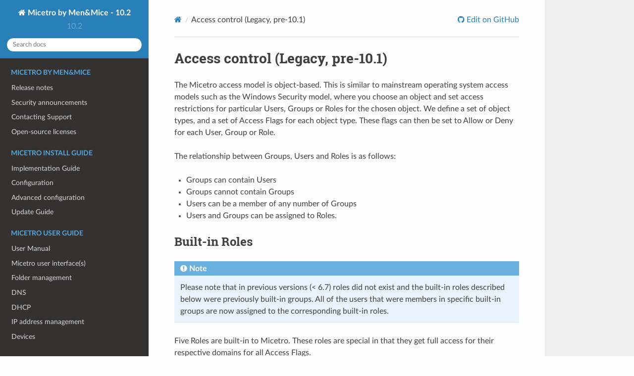

--- FILE ---
content_type: text/html; charset=utf-8
request_url: https://docs.menandmice.com/en/10.2/guides/admin-manual/access_control_legacy/
body_size: 7574
content:
<!DOCTYPE html>
<html class="writer-html5" lang="en" data-content_root="../../../">
<head>
  <meta charset="utf-8" /><meta name="viewport" content="width=device-width, initial-scale=1" />

  <meta name="viewport" content="width=device-width, initial-scale=1.0" />
  <title>Access control (Legacy, pre-10.1) &mdash; Micetro by Men&amp;Mice - 10.2  documentation</title>
      <link rel="stylesheet" type="text/css" href="../../../_static/pygments.css?v=80d5e7a1" />
      <link rel="stylesheet" type="text/css" href="../../../_static/css/theme.css?v=19f00094" />

  
  <!--[if lt IE 9]>
    <script src="../../../_static/js/html5shiv.min.js"></script>
  <![endif]-->
  
        <script src="../../../_static/jquery.js?v=5d32c60e"></script>
        <script src="../../../_static/_sphinx_javascript_frameworks_compat.js?v=2cd50e6c"></script>
        <script src="../../../_static/documentation_options.js?v=187304be"></script>
        <script src="../../../_static/doctools.js?v=9a2dae69"></script>
        <script src="../../../_static/sphinx_highlight.js?v=dc90522c"></script>
        
    <script src="../../../_static/js/theme.js"></script>
    <link rel="index" title="Index" href="../../../genindex/" />
    <link rel="search" title="Search" href="../../../search/" /> 

<!-- RTD Extra Head -->



<script type="application/json" id="READTHEDOCS_DATA">{"ad_free": false, "api_host": "https://readthedocs.com", "builder": "sphinx", "canonical_url": null, "docroot": "/", "features": {"docsearch_disabled": false}, "global_analytics_code": "UA-17997319-2", "language": "en", "page": "guides/admin-manual/access_control_legacy", "programming_language": "words", "project": "menmice-micetro-by-menmice", "proxied_api_host": "/_", "source_suffix": ".rst", "subprojects": {"menmice-micetro-knowledge-base": "https://docs.menandmice.com/projects/knowledge-base/en/latest/"}, "theme": "sphinx_rtd_theme", "user_analytics_code": "", "version": "10.2"}</script>

<!--
Using this variable directly instead of using `JSON.parse` is deprecated.
The READTHEDOCS_DATA global variable will be removed in the future.
-->
<script type="text/javascript">
READTHEDOCS_DATA = JSON.parse(document.getElementById('READTHEDOCS_DATA').innerHTML);
</script>



<!-- end RTD <extrahead> -->
<script async type="text/javascript" src="/_/static/javascript/readthedocs-addons.js"></script><meta name="readthedocs-project-slug" content="menmice-micetro-by-menmice" /><meta name="readthedocs-version-slug" content="10.2" /><meta name="readthedocs-resolver-filename" content="/guides/admin-manual/access_control_legacy/" /><meta name="readthedocs-http-status" content="200" /></head>

<body class="wy-body-for-nav"> 
  <div class="wy-grid-for-nav">
    <nav data-toggle="wy-nav-shift" class="wy-nav-side">
      <div class="wy-side-scroll">
        <div class="wy-side-nav-search" >

          
          
          <a href="../../../" class="icon icon-home">
            Micetro by Men&Mice - 10.2
          </a>
              <div class="version">
                10.2
              </div>
<div role="search">
  <form id="rtd-search-form" class="wy-form" action="../../../search/" method="get">
    <input type="text" name="q" placeholder="Search docs" aria-label="Search docs" />
    <input type="hidden" name="check_keywords" value="yes" />
    <input type="hidden" name="area" value="default" />
  </form>
</div>
        </div><div class="wy-menu wy-menu-vertical" data-spy="affix" role="navigation" aria-label="Navigation menu">
              <p class="caption" role="heading"><span class="caption-text">Micetro by Men&amp;Mice</span></p>
<ul>
<li class="toctree-l1"><a class="reference internal" href="../../../release_notes/">Release notes</a></li>
<li class="toctree-l1"><a class="reference internal" href="../../../security_announcements/">Security announcements</a></li>
<li class="toctree-l1"><a class="reference internal" href="../../../support/">Contacting Support</a></li>
<li class="toctree-l1"><a class="reference internal" href="../../../opensource/">Open-source licenses</a></li>
</ul>
<p class="caption" role="heading"><span class="caption-text">Micetro Install Guide</span></p>
<ul>
<li class="toctree-l1"><a class="reference internal" href="../../implementation/implementation/">Implementation Guide</a></li>
<li class="toctree-l1"><a class="reference internal" href="../../implementation/configuration/">Configuration</a></li>
<li class="toctree-l1"><a class="reference internal" href="../../implementation/advanced_config/">Advanced configuration</a></li>
<li class="toctree-l1"><a class="reference internal" href="../../implementation/updates/">Update Guide</a></li>
</ul>
<p class="caption" role="heading"><span class="caption-text">Micetro User Guide</span></p>
<ul>
<li class="toctree-l1"><a class="reference internal" href="../../user-manual/introduction/">User Manual</a></li>
<li class="toctree-l1"><a class="reference internal" href="../../user-manual/ui/">Micetro user interface(s)</a></li>
<li class="toctree-l1"><a class="reference internal" href="../../user-manual/folder_management/">Folder management</a></li>
<li class="toctree-l1"><a class="reference internal" href="../../user-manual/dns/">DNS</a></li>
<li class="toctree-l1"><a class="reference internal" href="../../user-manual/dhcp/">DHCP</a></li>
<li class="toctree-l1"><a class="reference internal" href="../../user-manual/ipam/">IP address management</a></li>
<li class="toctree-l1"><a class="reference internal" href="../../user-manual/devices/">Devices</a></li>
<li class="toctree-l1"><a class="reference internal" href="../../user-manual/active_directory/">AD Sites and Subnets</a></li>
<li class="toctree-l1"><a class="reference internal" href="../../user-manual/automation/">Automation</a></li>
</ul>
<p class="caption" role="heading"><span class="caption-text">Micetro Admin Guide</span></p>
<ul>
<li class="toctree-l1"><a class="reference internal" href="../admin_system_settings/">System Settings</a></li>
<li class="toctree-l1"><a class="reference internal" href="../access_control/">Access control</a></li>
<li class="toctree-l1"><a class="reference internal" href="../admin_license/">License Management</a></li>
<li class="toctree-l1"><a class="reference internal" href="../webapp_admin/">Admin</a></li>
<li class="toctree-l1"><a class="reference internal" href="../snmp_profiles/">SNMP profiles</a></li>
<li class="toctree-l1"><a class="reference internal" href="../admin_custom_properties/">Custom Properties</a></li>
<li class="toctree-l1"><a class="reference internal" href="../admin_schedule_scripts/">Scheduled Scripts</a></li>
<li class="toctree-l1"><a class="reference internal" href="../admin_maintenance/">Maintenance</a></li>
<li class="toctree-l1"><a class="reference internal" href="../appliance_management/">Appliance management</a></li>
<li class="toctree-l1"><a class="reference internal" href="../caching_appliance/">Caching DNS Servers</a></li>
</ul>
<p class="caption" role="heading"><span class="caption-text">Reference</span></p>
<ul>
<li class="toctree-l1"><a class="reference internal" href="../../reference/reference/">Micetro reference articles</a></li>
</ul>

        </div>
      </div>
    </nav>

    <section data-toggle="wy-nav-shift" class="wy-nav-content-wrap"><nav class="wy-nav-top" aria-label="Mobile navigation menu" >
          <i data-toggle="wy-nav-top" class="fa fa-bars"></i>
          <a href="../../../">Micetro by Men&Mice - 10.2</a>
      </nav>

      <div class="wy-nav-content">
        <div class="rst-content">
          <div role="navigation" aria-label="Page navigation">
  <ul class="wy-breadcrumbs">
      <li><a href="../../../" class="icon icon-home" aria-label="Home"></a></li>
      <li class="breadcrumb-item active">Access control (Legacy, pre-10.1)</li>
      <li class="wy-breadcrumbs-aside">
              <a href="https://github.com/menandmice/micetro_docs/blob/10.2/guides/admin-manual/access_control_legacy.rst" class="fa fa-github"> Edit on GitHub</a>
      </li>
  </ul>
  <hr/>
</div>
          <div role="main" class="document" itemscope="itemscope" itemtype="http://schema.org/Article">
           <div itemprop="articleBody">
             
  <section id="access-control-legacy-pre-10-1">
<span id="access-control-legacy"></span><h1>Access control (Legacy, pre-10.1)<a class="headerlink" href="#access-control-legacy-pre-10-1" title="Link to this heading"></a></h1>
<p>The Micetro access model is object-based. This is similar to mainstream operating system access models such as the Windows Security model, where you choose an object and set access restrictions for particular Users, Groups or Roles for the chosen object. We define a set of object types, and a set of Access Flags for each object type. These flags can then be set to Allow or Deny for each User, Group or Role.</p>
<p>The relationship between Groups, Users and Roles is as follows:</p>
<ul class="simple">
<li><p>Groups can contain Users</p></li>
<li><p>Groups cannot contain Groups</p></li>
<li><p>Users can be a member of any number of Groups</p></li>
<li><p>Users and Groups can be assigned to Roles.</p></li>
</ul>
<section id="built-in-roles">
<h2>Built-in Roles<a class="headerlink" href="#built-in-roles" title="Link to this heading"></a></h2>
<div class="admonition note">
<p class="admonition-title">Note</p>
<p>Please note that in previous versions (&lt; 6.7) roles did not exist and the built-in roles described below were previously built-in groups. All of the users that were members in specific built-in groups are now assigned to the corresponding built-in roles.</p>
</div>
<p>Five Roles are built-in to Micetro. These roles are special in that they get full access for their respective domains for all Access Flags.</p>
<p>When new objects are created, the Built-in Role that presides over that object, as well as the user or group that created the object, receives full access to it.</p>
<p>Each administrator role also receives default access to its corresponding module (including an Access Flag set on Micetro object allowing them administrator privileges for their domain). The Administrators role receives default access to all the Access Flags on Micetro object. Default access for each Built-in role is as follows:</p>
<ul class="simple">
<li><p>Administrators. Full access to all objects</p></li>
<li><p>DNS Administrators. Full access to DNS objects, including zones, DNS servers, etc.</p></li>
<li><p>DHCP Administrators. Full access to DHCP objects, including scopes, DHCP servers, etc.</p></li>
<li><p>IPAM Administrators. Full access to IPAM objects, including IPAM ranges, etc.</p></li>
<li><p>User Administrators. Full access to User and Group objects.</p></li>
</ul>
<p>It is recommended that our clients use these Roles. These roles are the only roles that can receive default access to new items. User-defined Roles do not receive any access information for new objects and are considered to have “denied” access. To allow a User or a Group to receive default full access to a new object, include the User or Group as a member in the corresponding Built-in Role. If you need to reduce this particular User’s access, refer to <span class="xref std std-ref">access-overrde</span> section below.</p>
<p>When it’s mentioned that a User or Group has Full access to an object we mean that the User or Group has all known Access Flags for the object set to Allow.</p>
</section>
<section id="the-administrator-user">
<h2>The Administrator User<a class="headerlink" href="#the-administrator-user" title="Link to this heading"></a></h2>
<p>A single user is Built-in to Micetro. The Administrator User exists completely outside of the access model. This User can do everything, and it is not possible to deny any action to this User.</p>
<p>Examples:</p>
<p>The Micetro object will have the following access bits set to Allow for the DNS Administrators Role:</p>
<table class="docutils align-default">
<colgroup>
<col style="width: 50.0%" />
<col style="width: 25.0%" />
<col style="width: 25.0%" />
</colgroup>
<thead>
<tr class="row-odd"><th class="head"><p>Access Flags</p></th>
<th class="head"><p>Allow</p></th>
<th class="head"><p>Deny</p></th>
</tr>
</thead>
<tbody>
<tr class="row-even"><td><p>Administer DNS servers</p></td>
<td><p>1</p></td>
<td><p>0</p></td>
</tr>
<tr class="row-odd"><td><p>Access DNS Module</p></td>
<td><p>1</p></td>
<td><p>0</p></td>
</tr>
</tbody>
</table>
<p>For every DNS server created, the server will have the following flags set to Allow for the DNS Administrators Role:</p>
<table class="docutils align-default">
<colgroup>
<col style="width: 50.0%" />
<col style="width: 25.0%" />
<col style="width: 25.0%" />
</colgroup>
<thead>
<tr class="row-odd"><th class="head"><p>Access Flags</p></th>
<th class="head"><p>Allow</p></th>
<th class="head"><p>Deny</p></th>
</tr>
</thead>
<tbody>
<tr class="row-even"><td><p>Edit DNS Server access</p></td>
<td><p>1</p></td>
<td><p>0</p></td>
</tr>
<tr class="row-odd"><td><p>List (or view) DNS Server</p></td>
<td><p>1</p></td>
<td><p>0</p></td>
</tr>
<tr class="row-even"><td><p>Edit DNS Server options</p></td>
<td><p>1</p></td>
<td><p>0</p></td>
</tr>
<tr class="row-odd"><td><p>Add Master Zones</p></td>
<td><p>1</p></td>
<td><p>0</p></td>
</tr>
<tr class="row-even"><td><p>Add non-Master Zones</p></td>
<td><p>1</p></td>
<td><p>0</p></td>
</tr>
<tr class="row-odd"><td><p>View DNS Server Log</p></td>
<td><p>1</p></td>
<td><p>0</p></td>
</tr>
<tr class="row-even"><td><p>Clear DNS Server Log</p></td>
<td><p>1</p></td>
<td><p>0</p></td>
</tr>
<tr class="row-odd"><td><p>Edit DNS server properties</p></td>
<td><p>1</p></td>
<td><p>0</p></td>
</tr>
</tbody>
</table>
<p>For every DNS Zone created, the zone will have these flags set to Allow for the DNS Administrators Role:</p>
<table class="docutils align-default">
<colgroup>
<col style="width: 50.0%" />
<col style="width: 25.0%" />
<col style="width: 25.0%" />
</colgroup>
<thead>
<tr class="row-odd"><th class="head"><p>Access Flags</p></th>
<th class="head"><p>Allow</p></th>
<th class="head"><p>Deny</p></th>
</tr>
</thead>
<tbody>
<tr class="row-even"><td><p>Edit Zone access</p></td>
<td><p>1</p></td>
<td><p>0</p></td>
</tr>
<tr class="row-odd"><td><p>List (or view) Zone</p></td>
<td><p>1</p></td>
<td><p>0</p></td>
</tr>
<tr class="row-even"><td><p>Enable/disable Zone</p></td>
<td><p>1</p></td>
<td><p>0</p></td>
</tr>
<tr class="row-odd"><td><p>Edit Zone options</p></td>
<td><p>1</p></td>
<td><p>0</p></td>
</tr>
<tr class="row-even"><td><p>Delete Zone</p></td>
<td><p>1</p></td>
<td><p>0</p></td>
</tr>
<tr class="row-odd"><td><p>Enable/disable apex records</p></td>
<td><p>1</p></td>
<td><p>0</p></td>
</tr>
<tr class="row-even"><td><p>Edit apex records</p></td>
<td><p>1</p></td>
<td><p>0</p></td>
</tr>
<tr class="row-odd"><td><p>Enable/disable wildcard records</p></td>
<td><p>1</p></td>
<td><p>0</p></td>
</tr>
<tr class="row-even"><td><p>Edit wildcard records</p></td>
<td><p>1</p></td>
<td><p>0</p></td>
</tr>
<tr class="row-odd"><td><p>Enable/disable other records</p></td>
<td><p>1</p></td>
<td><p>0</p></td>
</tr>
<tr class="row-even"><td><p>Edit other records</p></td>
<td><p>1</p></td>
<td><p>0</p></td>
</tr>
<tr class="row-odd"><td><p>Edit zone properties</p></td>
<td><p>1</p></td>
<td><p>0</p></td>
</tr>
</tbody>
</table>
</section>
<section id="overriding-access-settings">
<span id="access-override"></span><h2>Overriding Access Settings<a class="headerlink" href="#overriding-access-settings" title="Link to this heading"></a></h2>
<p>The Deny setting for an Access Flag allows you to override access settings inherited from Roles. A User’s Access Footprint is calculated from the aggregate access settings of all Roles in which he is a member. In this calculation, the Deny flag overrides the Allow flag. This means that if a User is in several Roles where a specific Access Flag is set to Allow, and only a single Role where the same Access Flag is set to Deny, the result of the calculation for that Access Flag is Deny.</p>
<p>Let us take an example. Assume you want to add a new user that has DNS Administrator privileges to all servers and zones, but on a particular zone, this user should not be able to view or clear the history, nor should he be able to edit custom properties. To accomplish this, you would first include the new user in the Built-in Role named DNS Administrators.</p>
<p>To restrict the user for a particular zone you would locate the zone and set access for your new user to the following:</p>
<table class="docutils align-default">
<colgroup>
<col style="width: 50.0%" />
<col style="width: 25.0%" />
<col style="width: 25.0%" />
</colgroup>
<thead>
<tr class="row-odd"><th class="head"><p>Access Flags</p></th>
<th class="head"><p>Allow</p></th>
<th class="head"><p>Deny</p></th>
</tr>
</thead>
<tbody>
<tr class="row-even"><td><p>Edit Zone access</p></td>
<td><p>1</p></td>
<td><p>0</p></td>
</tr>
<tr class="row-odd"><td><p>List (or view) Zone</p></td>
<td><p>1</p></td>
<td><p>0</p></td>
</tr>
<tr class="row-even"><td><p>Enable/disable Zone</p></td>
<td><p>1</p></td>
<td><p>0</p></td>
</tr>
<tr class="row-odd"><td><p>Edit Zone options</p></td>
<td><p>1</p></td>
<td><p>0</p></td>
</tr>
<tr class="row-even"><td><p>Delete Zone</p></td>
<td><p>1</p></td>
<td><p>0</p></td>
</tr>
<tr class="row-odd"><td><p>Enable/disable apex records</p></td>
<td><p>1</p></td>
<td><p>0</p></td>
</tr>
<tr class="row-even"><td><p>Edit apex records</p></td>
<td><p>1</p></td>
<td><p>0</p></td>
</tr>
<tr class="row-odd"><td><p>Enable/disable wildcard records</p></td>
<td><p>1</p></td>
<td><p>0</p></td>
</tr>
<tr class="row-even"><td><p>Edit wildcard records</p></td>
<td><p>1</p></td>
<td><p>0</p></td>
</tr>
<tr class="row-odd"><td><p>Enable/disable other records</p></td>
<td><p>1</p></td>
<td><p>0</p></td>
</tr>
<tr class="row-even"><td><p>Edit other records</p></td>
<td><p>1</p></td>
<td><p>0</p></td>
</tr>
<tr class="row-odd"><td><p>Edit zone properties</p></td>
<td><p>0</p></td>
<td><p>1</p></td>
</tr>
</tbody>
</table>
<p>If you wanted to give similar access to other users, you could instead create a new Role, add the Users to the Role, and apply the aforementioned access to the zone in question for the new Role.</p>
<p>This system allows for a great deal of flexibility when designing your security. Any Role can be extended or overridden for a set of Users by simply adding the Users to another Role with a different access setup, or by directly overriding certain Access Flags on the Users themselves.</p>
<p>If no access is defined for a User or Role on a particular object, the access model assumes that all the Flags are set to Deny.</p>
</section>
<section id="new-objects">
<h2>New Objects<a class="headerlink" href="#new-objects" title="Link to this heading"></a></h2>
<p>When a User creates a new object in Micetro, the object is afforded a certain default access based on the initial access settings for the object type. To define initial access settings for different object types, do the following:</p>
<ol class="arabic simple">
<li><p>From the menu bar, select <span class="menuselection">Tools ‣ Initial Access For</span>.</p></li>
<li><p>Select the object type for which you want to set the initial access. The Access Control dialog box displays.</p></li>
<li><p>Set the desired access for new objects and click <span class="guilabel">OK</span>.</p></li>
</ol>
</section>
<section id="edit-access-flag">
<h2>Edit Access Flag<a class="headerlink" href="#edit-access-flag" title="Link to this heading"></a></h2>
<p>Each object type has an Access Flag named <em>Edit Access</em>. This flag is special in that it directs a User, Group’s or Role’s access to the object’s access information. In other words, if a User has this flag set on an object, he may edit the Access Flags for the object. This means that the User could remove a different User or Group from the object completely. He could even remove the User that created the object. In light of this, the Edit Access flag should be treated with care.</p>
<p>Access for Built-in groups is impossible to change. However, it would be possible to shut out all Users in Micetro from a certain object by simply editing access for each User directly. You could even shut yourself out. The Administrator User will always have full access to every object, so if such situations arise, the Administrator User should be used to set things straight.</p>
</section>
<section id="access-flags-defined">
<h2>Access Flags Defined<a class="headerlink" href="#access-flags-defined" title="Link to this heading"></a></h2>
<p>Each object type in Micetro has a set of Access Flags defined.</p>
<section id="global-access">
<span id="id1"></span><h3>Global Access<a class="headerlink" href="#global-access" title="Link to this heading"></a></h3>
<p>This is an object referring to Micetro as a whole. It contains flags that define access to the different clients and modules available in Micetro, as well as Administration tasks.</p>
<table class="docutils align-default">
<colgroup>
<col style="width: 30.0%" />
<col style="width: 70.0%" />
</colgroup>
<thead>
<tr class="row-odd"><th class="head"><p>Object</p></th>
<th class="head"><p>Description</p></th>
</tr>
</thead>
<tbody>
<tr class="row-even"><td><p>Administer users/groups</p></td>
<td><p>Access to create, edit, and delete users and groups</p></td>
</tr>
<tr class="row-odd"><td><p>Administer IP Address Ranges</p></td>
<td><p>Access to admin IPAM ranges</p></td>
</tr>
<tr class="row-even"><td><p>Administer DNS servers</p></td>
<td><p>Access to create, edit, and delete DNS servers</p></td>
</tr>
<tr class="row-odd"><td><p>Administer DHCP servers</p></td>
<td><p>Access to create, edit, and delete DHCP servers</p></td>
</tr>
<tr class="row-even"><td><p>Access IPAM Module</p></td>
<td><p>Access to the IPAM Module</p></td>
</tr>
<tr class="row-odd"><td><p>Access DNS Module</p></td>
<td><p>Access to the DNS Module</p></td>
</tr>
<tr class="row-even"><td><p>Access DHCP Module</p></td>
<td><p>Access to the DHCP Module</p></td>
</tr>
<tr class="row-odd"><td><p>Access Management Console</p></td>
<td><p>Access to the Management Console</p></td>
</tr>
<tr class="row-even"><td><p>Access CLI</p></td>
<td><p>Access to the CLI</p></td>
</tr>
<tr class="row-odd"><td><p>Access to Web Interface</p></td>
<td><p>Access to the Men&amp;Mice Web Interface</p></td>
</tr>
<tr class="row-even"><td><p>Access to basic zone view in Web Interface</p></td>
<td><p>Access to the basic zone view in the Men&amp;Mice Web Interface</p></td>
</tr>
<tr class="row-odd"><td><p>Access to advanced zone view in Web Interface</p></td>
<td><p>Access to the advanced zone view in the Men&amp;Mice Web Interface</p></td>
</tr>
<tr class="row-even"><td><p>Access to IPAM view in Web Interface</p></td>
<td><p>Access to the IPAM view in the Men&amp;Mice Web Interface</p></td>
</tr>
<tr class="row-odd"><td><p>Access to report view in Web interface</p></td>
<td><p>Access to the report view in the Men&amp;Mice Web Interface</p></td>
</tr>
<tr class="row-even"><td><p>Access to task list view in Web interface</p></td>
<td><p>Access to the task list view in the Men&amp;Mice Web Interface</p></td>
</tr>
<tr class="row-odd"><td><p>Access to view history</p></td>
<td><p>Access to history window in the Management Console. Also provides access to the history for all objects.</p></td>
</tr>
<tr class="row-even"><td><p>Access to Host editor</p></td>
<td><p>Access to the host editor view in the Men&amp;Mice Web interface</p></td>
</tr>
<tr class="row-odd"><td><p>Access to manage AD Sites and Site Links</p></td>
<td><p>Access to work with AD Sites and Site Links.</p></td>
</tr>
<tr class="row-even"><td><p>Access to manage clouds</p></td>
<td><p>Access to add/remove cloud providers into Men&amp;Mice</p></td>
</tr>
<tr class="row-odd"><td><p>Access Workflow module</p></td>
<td><p>If customer has workflow license, grants user access to submit DNS record requests, and approvers to view and approve submitted requests</p></td>
</tr>
<tr class="row-even"><td><p>Access to advanced reporting</p></td>
<td><p>If customer has reporting license, grants access to advanced reporting features</p></td>
</tr>
<tr class="row-odd"><td><p>Access to ‘Import Data’ web task</p></td>
<td><p>Access the Import Data task in Web Interface as well as to Import data into the newer Men&amp;Mice Web Application</p></td>
</tr>
</tbody>
</table>
</section>
<section id="dns-zone">
<h3>DNS Zone<a class="headerlink" href="#dns-zone" title="Link to this heading"></a></h3>
<table class="docutils align-default">
<colgroup>
<col style="width: 25.0%" />
<col style="width: 75.0%" />
</colgroup>
<thead>
<tr class="row-odd"><th class="head"><p>Object</p></th>
<th class="head"><p>Description</p></th>
</tr>
</thead>
<tbody>
<tr class="row-even"><td><p>Edit Zone access</p></td>
<td><p>Access to edit an object’s access</p></td>
</tr>
<tr class="row-odd"><td><p>List (or view) Zone</p></td>
<td><p>Access to list (view) a zone</p></td>
</tr>
<tr class="row-even"><td><p>View zone history</p></td>
<td><p>Access to viewing the history for the zone</p></td>
</tr>
<tr class="row-odd"><td><p>Enable/disable Zone</p></td>
<td><p>Access to enable/disable the zone</p></td>
</tr>
<tr class="row-even"><td><p>Edit Zone options</p></td>
<td><p>Access to edit zone options</p></td>
</tr>
<tr class="row-odd"><td><p>Delete Zone</p></td>
<td><p>Access to delete zone</p></td>
</tr>
<tr class="row-even"><td><p>Enable/disable apex records</p></td>
<td><p>Access to enable/disable zone’s APEX records</p></td>
</tr>
<tr class="row-odd"><td><p>Edit apex records</p></td>
<td><p>Access to edit zone’s APEX records</p></td>
</tr>
<tr class="row-even"><td><p>Enable/disable wildcard records</p></td>
<td><p>Access to enable/disable zone’s wildcard records</p></td>
</tr>
<tr class="row-odd"><td><p>Edit wildcard records</p></td>
<td><p>Access to edit zone’s wildcard records</p></td>
</tr>
<tr class="row-even"><td><p>Enable/disable other records</p></td>
<td><p>Access to enable/disable zone records other than APEX</p></td>
</tr>
<tr class="row-odd"><td><p>Edit other records</p></td>
<td><p>Access to edit zone records other than APEX records</p></td>
</tr>
<tr class="row-even"><td><p>Edit zone properties</p></td>
<td><p>Access to edit properties for the zone</p></td>
</tr>
</tbody>
</table>
</section>
<section id="dhcp-scopes-and-ip-address-ranges">
<h3>DHCP Scopes and IP Address Ranges<a class="headerlink" href="#dhcp-scopes-and-ip-address-ranges" title="Link to this heading"></a></h3>
<table class="docutils align-default">
<colgroup>
<col style="width: 25.0%" />
<col style="width: 75.0%" />
</colgroup>
<thead>
<tr class="row-odd"><th class="head"><p>Object</p></th>
<th class="head"><p>Description</p></th>
</tr>
</thead>
<tbody>
<tr class="row-even"><td><p>Edit range Access</p></td>
<td><p>Access to edit an object’s access</p></td>
</tr>
<tr class="row-odd"><td><p>List (or view) a range</p></td>
<td><p>Access to list (view) a range/scope</p></td>
</tr>
<tr class="row-even"><td><p>View range history</p></td>
<td><p>Access to viewing the history for the range/scope</p></td>
</tr>
<tr class="row-odd"><td><p>Delete range</p></td>
<td><p>Access to delete a range/scope</p></td>
</tr>
<tr class="row-even"><td><p>Edit range properties</p></td>
<td><p>Access to edit range/scope properties</p></td>
</tr>
<tr class="row-odd"><td><p>Edit IP Address properties</p></td>
<td><p>Access to edit the properties for an IP Address in the range/scope</p></td>
</tr>
<tr class="row-even"><td><p>Use IP Address in DNS</p></td>
<td><p>Access to create a DNS entry for the selected IP Address</p></td>
</tr>
<tr class="row-odd"><td><p>Create a subrange</p></td>
<td><p>Access to create a new subrange of the range/scope</p></td>
</tr>
<tr class="row-even"><td><p>Create multiple hosts per IP Address</p></td>
<td><p>Access to create multiple address records with the same IP Address</p></td>
</tr>
<tr class="row-odd"><td><p>Ping IP Address</p></td>
<td><p>Access to perform a ping request for hosts in the range/scope</p></td>
</tr>
<tr class="row-even"><td><p>Edit AD site association</p></td>
<td><p>Allows editing of associations for AD sites</p></td>
</tr>
<tr class="row-odd"><td><p>Enable/disable scope</p></td>
<td><p>Access to enable/disable scope</p></td>
</tr>
<tr class="row-even"><td><p>Read scope options</p></td>
<td><p>Access to read scope options</p></td>
</tr>
<tr class="row-odd"><td><p>Read/write Scope options</p></td>
<td><p>Access to read and write scope options</p></td>
</tr>
<tr class="row-even"><td><p>Edit Reservations</p></td>
<td><p>Access to edit reservations”</p></td>
</tr>
<tr class="row-odd"><td><p>Edit address pools</p></td>
<td><p>Access to edit address pools</p></td>
</tr>
<tr class="row-even"><td><p>Edit exclusions</p></td>
<td><p>Access to edit exclusions</p></td>
</tr>
<tr class="row-odd"><td><p>Release Leases</p></td>
<td><p>Access to release leases</p></td>
</tr>
<tr class="row-even"><td><p>Add a group</p></td>
<td><p>Access to add a DHCP group (ISC DHCP only)</p></td>
</tr>
</tbody>
</table>
</section>
<section id="dns-server">
<h3>DNS Server<a class="headerlink" href="#dns-server" title="Link to this heading"></a></h3>
<table class="docutils align-default">
<colgroup>
<col style="width: 25.0%" />
<col style="width: 75.0%" />
</colgroup>
<thead>
<tr class="row-odd"><th class="head"><p>Object</p></th>
<th class="head"><p>Description</p></th>
</tr>
</thead>
<tbody>
<tr class="row-even"><td><p>Edit DNS Server access</p></td>
<td><p>Access to edit an object’s access</p></td>
</tr>
<tr class="row-odd"><td><p>List (or view) DNS Server</p></td>
<td><p>Access to list (or view) server</p></td>
</tr>
<tr class="row-even"><td><p>View DNS server history</p></td>
<td><p>Access to viewing the history for the DNS server</p></td>
</tr>
<tr class="row-odd"><td><p>Edit DNS Server options</p></td>
<td><p>Access to server options</p></td>
</tr>
<tr class="row-even"><td><p>Add Master Zones</p></td>
<td><p>Access to add a master zone</p></td>
</tr>
<tr class="row-odd"><td><p>Add non-Master Zones</p></td>
<td><p>Access to add a non-master zone</p></td>
</tr>
<tr class="row-even"><td><p>View DNS Server Log</p></td>
<td><p>Access to view the server log</p></td>
</tr>
<tr class="row-odd"><td><p>Clear DNS Server Log</p></td>
<td><p>Access to clear the server log</p></td>
</tr>
<tr class="row-even"><td><p>Edit DNS server properties</p></td>
<td><p>Access to edit properties for the DNS Server</p></td>
</tr>
</tbody>
</table>
</section>
<section id="dhcp-server">
<h3>DHCP Server<a class="headerlink" href="#dhcp-server" title="Link to this heading"></a></h3>
<table class="docutils align-default">
<colgroup>
<col style="width: 25.0%" />
<col style="width: 75.0%" />
</colgroup>
<thead>
<tr class="row-odd"><th class="head"><p>Object</p></th>
<th class="head"><p>Description</p></th>
</tr>
</thead>
<tbody>
<tr class="row-even"><td><p>Edit DHCP Server Access</p></td>
<td><p>Access to edit an object’s access</p></td>
</tr>
<tr class="row-odd"><td><p>List (or view) DHCP Server</p></td>
<td><p>Access to list (or view) server</p></td>
</tr>
<tr class="row-even"><td><p>View DHCP server history</p></td>
<td><p>Access to viewing the history for the DHCP server</p></td>
</tr>
<tr class="row-odd"><td><p>Read DHCP Server options</p></td>
<td><p>Access to view server options</p></td>
</tr>
<tr class="row-even"><td><p>Read/write DHCP Server options</p></td>
<td><p>Access to read and write server options</p></td>
</tr>
<tr class="row-odd"><td><p>Add a scope</p></td>
<td><p>Access to add a DHCP scope</p></td>
</tr>
<tr class="row-even"><td><p>Edit DHCP server properties</p></td>
<td><p>Access to edit properties for the DHCP Server</p></td>
</tr>
<tr class="row-odd"><td><p>Edit reservations</p></td>
<td><p>Access to edit reservations in DHCP scopes</p></td>
</tr>
<tr class="row-even"><td><p>Add a group</p></td>
<td><p>Access to add DHCP groups (ISC DHCP only)</p></td>
</tr>
<tr class="row-odd"><td><p>Read DHCP class data</p></td>
<td><p>Access to view DHCP class data on an (ISC DHCP only)</p></td>
</tr>
<tr class="row-even"><td><p>Read/write DHCP class data</p></td>
<td><p>Access to read and write DHCP class data (ISC DHCP only)</p></td>
</tr>
</tbody>
</table>
</section>
<section id="dhcp-groups">
<h3>DHCP Groups<a class="headerlink" href="#dhcp-groups" title="Link to this heading"></a></h3>
<table class="docutils align-default">
<colgroup>
<col style="width: 25.0%" />
<col style="width: 75.0%" />
</colgroup>
<thead>
<tr class="row-odd"><th class="head"><p>Object</p></th>
<th class="head"><p>Description</p></th>
</tr>
</thead>
<tbody>
<tr class="row-even"><td><p>Edit DHCP group</p></td>
<td><p>Access to edit an object’s access</p></td>
</tr>
<tr class="row-odd"><td><p>List (or view) DHCP group</p></td>
<td><p>Access to list (or view) DHCP group</p></td>
</tr>
<tr class="row-even"><td><p>View DHCP group history</p></td>
<td><p>Access to viewing the history for the DHCP group</p></td>
</tr>
<tr class="row-odd"><td><p>Edit Reservations</p></td>
<td><p>Access to edit reservations</p></td>
</tr>
<tr class="row-even"><td><p>Read DHCP group options</p></td>
<td><p>Access to view group options</p></td>
</tr>
<tr class="row-odd"><td><p>Read/write DHCP group options</p></td>
<td><p>Access to read and write group options</p></td>
</tr>
<tr class="row-even"><td><p>Delete DHCP group</p></td>
<td><p>Access to delete a DHCP group</p></td>
</tr>
</tbody>
</table>
</section>
<section id="address-spaces">
<h3>Address Spaces<a class="headerlink" href="#address-spaces" title="Link to this heading"></a></h3>
<table class="docutils align-default">
<colgroup>
<col style="width: 25.0%" />
<col style="width: 75.0%" />
</colgroup>
<thead>
<tr class="row-odd"><th class="head"><p>Object</p></th>
<th class="head"><p>Description</p></th>
</tr>
</thead>
<tbody>
<tr class="row-even"><td><p>Edit address space access</p></td>
<td><p>Access to edit an object’s access</p></td>
</tr>
<tr class="row-odd"><td><p>List (or view) address space</p></td>
<td><p>Access to list (or view) address space</p></td>
</tr>
<tr class="row-even"><td><p>View address space history</p></td>
<td><p>Access to viewing the history for the address space</p></td>
</tr>
</tbody>
</table>
</section>
</section>
<section id="access-control-dialog-box">
<h2>Access Control Dialog Box<a class="headerlink" href="#access-control-dialog-box" title="Link to this heading"></a></h2>
<p>Through the Access Control module, you select groups/users for which you want to manage permissions.</p>
<p>The Access Control dialog box is used to define access to individual objects in the system. To define access for an object, right-click the object and choose <span class="guilabel">Access</span> from the popup menu.</p>
<p>To define access for individual components of Micetro, select <span class="menuselection">Tools ‣ Global Access</span>. The Access Control for Micetro dialog box displays. The default groups/user names are shown. The permissions for any selected group/user are also shown.</p>
<section id="edit-access-controls">
<h3>Edit access controls<a class="headerlink" href="#edit-access-controls" title="Link to this heading"></a></h3>
<ol class="arabic simple">
<li><p>While viewing the Access Control dialog box, click the Add button. The Select user, group or role dialog box displays.</p></li>
</ol>
<a class="reference internal image-reference" href="../../../_images/admin-permissions-select-user.png"><img alt="../../../_images/admin-permissions-select-user.png" class="align-center" src="../../../_images/admin-permissions-select-user.png" style="width: 50%;" /></a>
<ol class="arabic simple" start="2">
<li><p>Highlight the user, group and/or role for which you want to assign permissions.</p></li>
<li><p>Click the <span class="guilabel">Select</span> button.</p></li>
<li><p>When you return to the main dialog box, the user/group is highlighted in the list of users and groups.</p></li>
</ol>
<a class="reference internal image-reference" href="../../../_images/admin-access-controls-console.png"><img alt="../../../_images/admin-access-controls-console.png" class="align-center" src="../../../_images/admin-access-controls-console.png" style="width: 70%;" /></a>
<ol class="arabic simple" start="5">
<li><p>To specify the permissions for this selected group/user/role, do the following:</p></li>
</ol>
<blockquote>
<div><ul class="simple">
<li><p>Move to the Permission for [group/user/role selected] list.</p></li>
<li><p>Click in the checkbox for each permission you want to Allow or Deny.</p></li>
</ul>
<div class="admonition note">
<p class="admonition-title">Note</p>
<p>It is not necessary to select Deny unless you want to ensure that a user/group/role does not have permission to a specific object. However, if you do not specify the permission for an individual user, but the group(s) or role(s) to which the user belong does Allow access to that object, the user (by default) also has access.</p>
</div>
</div></blockquote>
<ol class="arabic simple" start="6">
<li><p>When all selections are made, click <span class="guilabel">OK</span>. The dialog box closes.</p></li>
<li><p>Repeat the above for any additional groups/users.</p></li>
</ol>
</section>
</section>
<section id="initial-access-for">
<h2>Initial Access For<a class="headerlink" href="#initial-access-for" title="Link to this heading"></a></h2>
<p>Through this function, you specify access privileges that should be set for objects when they are created. This function is identical to the Access Model and Permissions function except that a new user type – “Creator” (Meta user) - is used to specify the access privileges that should be set for the object creator.</p>
<div class="admonition note">
<p class="admonition-title">Note</p>
<p>The access control dialog box for IP Address Ranges and Scopes contains a checkbox, ‘IP Address Ranges/Scopes inherit access by default’. If this checkbox is checked, a new range or scope will inherit all access bits from its parent. For more information on inherited access, refer to  IP Address Management—Range Access.</p>
</div>
<p>From the menu bar, select <span class="menuselection">Tools ‣ Initial Access For</span>, and then the object type for which you want to set the initial access. The Access Control dialog box displays. Refer to <a class="reference internal" href="#global-access"><span class="std std-ref">Global Access</span></a> for details on working with this dialog box.</p>
</section>
</section>


           </div>
          </div>
          <footer>

  <hr/>

  <div role="contentinfo">
    <p>&#169; Copyright 2023, Men&amp;Mice.
      <span class="commit">Revision <code>0a9dc6e6</code>.
      </span></p>
  </div>

  Built with <a href="https://www.sphinx-doc.org/">Sphinx</a> using a
    <a href="https://github.com/readthedocs/sphinx_rtd_theme">theme</a>
    provided by <a href="https://readthedocs.org">Read the Docs</a>.
   

</footer>
        </div>
      </div>
    </section>
  </div>
  

  
<script>
      jQuery(function () {
          SphinxRtdTheme.Navigation.enable(true);
      });
  </script> 

</body>
</html>